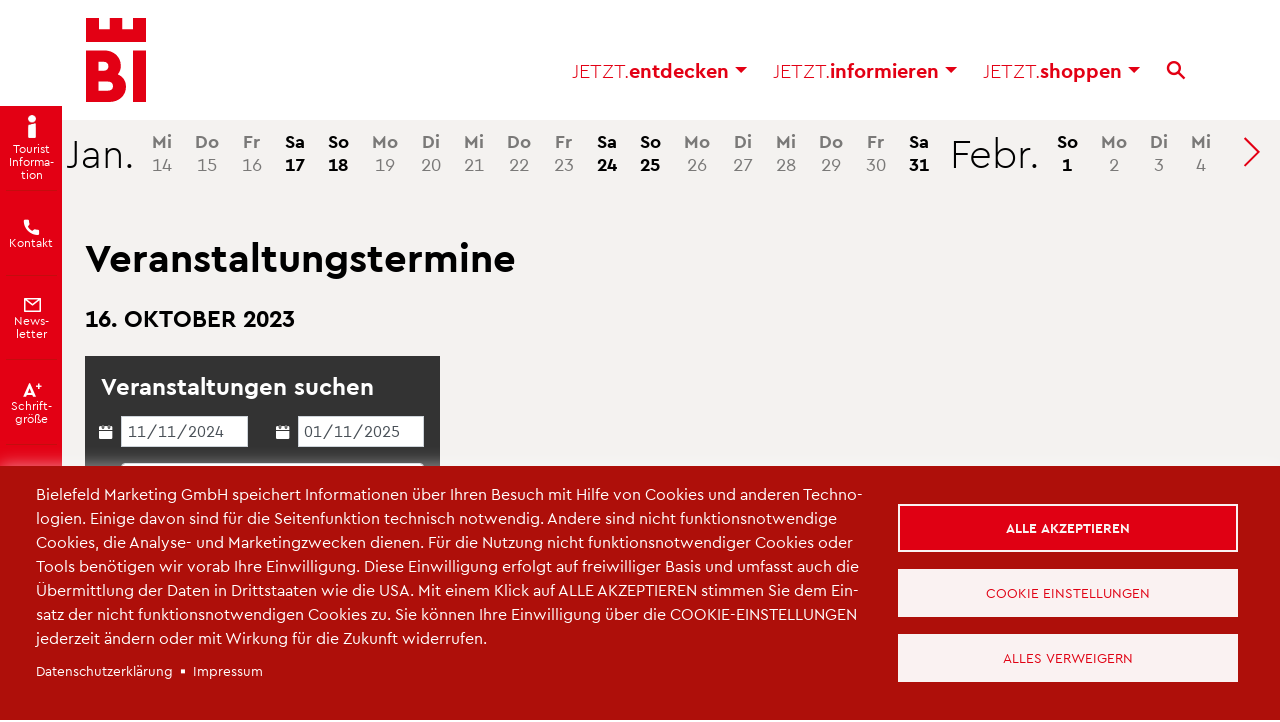

--- FILE ---
content_type: text/html; charset=UTF-8
request_url: https://www.bielefeld.jetzt/termine/datum/2023-10-16
body_size: 17663
content:
<!DOCTYPE html>
<html lang="de" dir="ltr" prefix="og: https://ogp.me/ns#">
  <head>
    <meta charset="utf-8" />
<noscript><style>form.antibot * :not(.antibot-message) { display: none !important; }</style>
</noscript><script type="text/plain" id="cookies_matomo" data-cookieconsent="matomo">var _paq = _paq || [];(function(){var u=(("https:" == document.location.protocol) ? "https://statistik.bielefeld.jetzt/" : "http://statistik.bielefeld.jetzt/");_paq.push(["setSiteId", "40"]);_paq.push(["setTrackerUrl", u+"matomo.php"]);_paq.push(["setDoNotTrack", 1]);_paq.push(["disableCookies"]);if (!window.matomo_search_results_active) {_paq.push(["trackPageView"]);}_paq.push(["setIgnoreClasses", ["no-tracking","colorbox"]]);_paq.push(["enableLinkTracking"]);var d=document,g=d.createElement("script"),s=d.getElementsByTagName("script")[0];g.type="text/javascript";g.defer=true;g.async=true;g.src=u+"matomo.js";s.parentNode.insertBefore(g,s);})();</script>
<link rel="canonical" href="https://www.bielefeld.jetzt/termine/datum/2023-10-16" />
<meta name="MobileOptimized" content="width" />
<meta name="HandheldFriendly" content="true" />
<meta name="viewport" content="width=device-width, initial-scale=1, shrink-to-fit=no" />
<meta http-equiv="x-ua-compatible" content="ie=edge" />
<link href="/themes/custom/bootstrap_bielefeld/favicon/favicon.ico" rel="shortcut icon" />
<link href="/themes/custom/bootstrap_bielefeld/favicon/apple-icon-57x57.png" rel="apple-touch-icon" />
<link href="/themes/custom/bootstrap_bielefeld/favicon/apple-icon-60x60.png" rel="apple-touch-icon" />
<link href="/themes/custom/bootstrap_bielefeld/favicon/apple-icon-72x72.png" rel="apple-touch-icon" />
<link href="/themes/custom/bootstrap_bielefeld/favicon/apple-icon-76x76.png" rel="apple-touch-icon" />
<link href="/themes/custom/bootstrap_bielefeld/favicon/apple-icon-114x114.png" rel="apple-touch-icon" />
<link href="/themes/custom/bootstrap_bielefeld/favicon/apple-icon-120x120.png" rel="apple-touch-icon" />
<link href="/themes/custom/bootstrap_bielefeld/favicon/apple-icon-144x144.png" rel="apple-touch-icon" />
<link href="/themes/custom/bootstrap_bielefeld/favicon/apple-icon-152x152.png" rel="apple-touch-icon" />
<link href="/themes/custom/bootstrap_bielefeld/favicon/apple-icon-180x180.png" rel="apple-touch-icon" />
<link href="/themes/custom/bootstrap_bielefeld/favicon/android-icon-512x512.png" rel="icon" />
<link href="/themes/custom/bootstrap_bielefeld/favicon/android-icon-192x192.png" rel="icon" />
<link href="/themes/custom/bootstrap_bielefeld/favicon/android-icon-144x144.png" rel="icon" />
<link href="/themes/custom/bootstrap_bielefeld/favicon/android-icon-96x96.png" rel="icon" />
<link href="/themes/custom/bootstrap_bielefeld/favicon/android-icon-72x72.png" rel="icon" />
<link href="/themes/custom/bootstrap_bielefeld/favicon/android-icon-48x48.png" rel="icon" />
<link href="/themes/custom/bootstrap_bielefeld/favicon/android-icon-36x36.png" rel="icon" />
<link rel="preload" href="/themes/custom/bootstrap_bielefeld/fonts/CeraBielefeldWeb-Regular.woff2" as="font" type="font/woff2" crossorigin="" />
<link rel="preload" href="/themes/custom/bootstrap_bielefeld/fonts/CeraBielefeldWeb-Light.woff2" as="font" type="font/woff2" crossorigin="" />
<link rel="preload" href="/themes/custom/bootstrap_bielefeld/fonts/CeraBielefeldWeb-Bold.woff2" as="font" type="font/woff2" crossorigin="" />
<link rel="preload" href="/themes/custom/bootstrap_bielefeld/fonts/ui-icons/bielefeld-ui.ttf?wogelm=" as="font" type="font/ttf" crossorigin="" />
<link href="/themes/custom/bootstrap_bielefeld/favicon/safari-pinned-tab.svg" rel="mask-icon" color="#e30014" />
<link href="/themes/custom/bootstrap_bielefeld/favicon/site.webmanifest" rel="manifest" />
<meta name="msapplication-TileColor" content="#1F3B70" />
<meta name="msapplication-TileImage" content="/themes/custom/bootstrap_bielefeld/favicon/ms-icon-144x144.png" />
<meta name="theme-color" content="#1F3B70" />
<meta name="theme-color" content="#e30014" />
<link rel="alternate" hreflang="de" href="https://www.bielefeld.jetzt/node/23762" />

    <title>Termine 16.10.2023 | Bielefeld.JETZT</title>
    <link rel="stylesheet" media="all" href="/sites/default/files/css/css_F2vj_kU_54jlam70SnK0NtjT9lmmc7YBiAUlgv_AlL0.css?delta=0&amp;language=de&amp;theme=bootstrap_bielefeld&amp;include=[base64]" />
<link rel="stylesheet" media="all" href="/sites/default/files/css/css_x5FgCz126iN1EsOg9IvXhTngsB_MGWuaqxelT_bFaeY.css?delta=1&amp;language=de&amp;theme=bootstrap_bielefeld&amp;include=[base64]" />
<link rel="stylesheet" media="print" href="/sites/default/files/css/css_unVpsupIdvTlYXbpR9j68NC3afmOoodiqiRmkq6MTmk.css?delta=2&amp;language=de&amp;theme=bootstrap_bielefeld&amp;include=[base64]" />
<link rel="stylesheet" media="all" href="/sites/default/files/css/css_Xw45nc90jd41Hc-Pb9Fyk5y8DUYgCVeXUKzQGzBM5yo.css?delta=3&amp;language=de&amp;theme=bootstrap_bielefeld&amp;include=[base64]" />
<link rel="stylesheet" media="print" href="/sites/default/files/css/css_Iq25CNbEp_vPDFK9T2lgUqvHHhRtHf1Zr9WCSbnABxY.css?delta=4&amp;language=de&amp;theme=bootstrap_bielefeld&amp;include=[base64]" />

    <script type="application/json" data-drupal-selector="drupal-settings-json">{"path":{"baseUrl":"\/","pathPrefix":"","currentPath":"termine\/datum\/2023-10-16","currentPathIsAdmin":false,"isFront":false,"currentLanguage":"de"},"pluralDelimiter":"\u0003","suppressDeprecationErrors":true,"masonry":{".masonry-parent-id-9810":{"masonry_ids":["masonry_default"],"item_selector":".masonry-item","column_width":"","column_width_units":"css","gutter_width":"","gutter_width_units":"css","resizable":true,"animated":true,"animation_duration":500,"fit_width":false,"rtl":false,"images_first":false,"images_lazyload":false,"lazyload_selector":"lazyload","lazyloaded_selector":"lazyloaded","stamp":"","force_width":true,"percent_position":false,"extra_options":[]}},"ajaxPageState":{"libraries":"[base64]","theme":"bootstrap_bielefeld","theme_token":null},"ajaxTrustedUrl":{"form_action_p_pvdeGsVG5zNF_XLGPTvYSKCf43t8qZYSwcfZl2uzM":true,"\/termine\/datum\/2023-10-16":true},"colorbox":{"opacity":"0.85","current":"{current} von {total}","previous":"\u00ab Zur\u00fcck","next":"Weiter \u00bb","close":"Schlie\u00dfen","maxWidth":"98%","maxHeight":"98%","fixed":true,"mobiledetect":false,"mobiledevicewidth":"480px"},"facebook_pixel":{"facebook_id":"556867368720795","events":[{"event":"ViewContent","data":"{\u0022content_name\u0022:\u0022Seite Veranstaltungsliste\u0022,\u0022content_type\u0022:\u0022page\u0022,\u0022content_ids\u0022:[\u002223762\u0022]}"}],"fb_disable_advanced":true,"eu_cookie_compliance":false,"donottrack":true},"improved_multi_select":{"selectors":[".shuttle-select",".field--name-field-veranstaltungskategorien",".field--name-field-vk-kulturamt"],"filtertype":"partial","placeholder_text":"","orderable":false,"js_regex":false,"groupresetfilter":false,"remove_required_attr":false,"buttontext_add":"\u003E","buttontext_addall":"\u00bb","buttontext_del":"\u003C","buttontext_delall":"\u00ab","buttontext_moveup":"Move up","buttontext_movedown":"Move down"},"matomo":{"disableCookies":true,"trackMailto":true,"trackColorbox":true},"theme_breakpoints":"[{\u0022name\u0022:\u0022small\u0022,\u0022mediaQuery\u0022:\u0022all and (min-width: 1px) and (max-width: 575px)\u0022,\u0022multipliers\u0022:[\u00221x\u0022]},{\u0022name\u0022:\u0022medium\u0022,\u0022mediaQuery\u0022:\u0022all and (min-width: 576px) and (max-width: 991px)\u0022,\u0022multipliers\u0022:[\u00221x\u0022]},{\u0022name\u0022:\u0022large\u0022,\u0022mediaQuery\u0022:\u0022all and (min-width: 992px) and (max-width: 1199px)\u0022,\u0022multipliers\u0022:[\u00221x\u0022]},{\u0022name\u0022:\u0022extra\u0022,\u0022mediaQuery\u0022:\u0022all and (min-width: 1200px)\u0022,\u0022multipliers\u0022:[\u00221x\u0022]},{\u0022name\u0022:\u0022xxl\u0022,\u0022mediaQuery\u0022:\u0022all and (min-width: 1440px)\u0022,\u0022multipliers\u0022:[\u00221x\u0022]},{\u0022name\u0022:\u0022xxxl\u0022,\u0022mediaQuery\u0022:\u0022all and (min-width: 1800px)\u0022,\u0022multipliers\u0022:[\u00221x\u0022]}]","webform":{"dialog":{"options":{"narrow":{"title":"Narrow","width":600},"normal":{"title":"Normal","width":800},"wide":{"title":"Wide","width":1000}},"entity_type":"node","entity_id":"23762"}},"data":{"extlink":{"extTarget":true,"extTargetAppendNewWindowDisplay":true,"extTargetAppendNewWindowLabel":"(\u00f6ffnet ein neues Fenster)","extTargetNoOverride":true,"extNofollow":false,"extTitleNoOverride":false,"extNoreferrer":false,"extFollowNoOverride":false,"extClass":"ext","extLabel":"(Link ist extern)","extImgClass":false,"extSubdomains":false,"extExclude":"","extInclude":".*\\.(pdf|PDF|xls|XLS|doc|DOC|docx|DOCX|xlsx|XLSX)$","extCssExclude":"","extCssInclude":"","extCssExplicit":"","extAlert":false,"extAlertText":"Dieser Link f\u00fchrt Sie zu einer externen Website. Wir sind nicht f\u00fcr deren Inhalte verantwortlich.","extHideIcons":false,"mailtoClass":"mailto","telClass":"0","mailtoLabel":"(Link sendet E-Mail)","telLabel":"(link is a phone number)","extUseFontAwesome":true,"extIconPlacement":"prepend","extPreventOrphan":false,"extFaLinkClasses":"text-link-icon bielefeld-ui-ext-link","extFaMailtoClasses":"text-link-icon bielefeld-ui-email","extAdditionalLinkClasses":"","extAdditionalMailtoClasses":"","extAdditionalTelClasses":"","extFaTelClasses":"fa fa-phone","allowedDomains":[],"extExcludeNoreferrer":""}},"cookies":{"cookiesjsr":{"config":{"cookie":{"name":"cookiesjsr24","expires":8640000000,"domain":"","sameSite":"None","secure":true},"library":{"libBasePath":"\/libraries\/cookiesjsr\/dist","libPath":"\/libraries\/cookiesjsr\/dist\/cookiesjsr.min.js","scrollLimit":0},"callback":{"method":"post","url":"\/cookies\/consent\/callback.json","headers":[]},"interface":{"openSettingsHash":"#editCookieSettings","showDenyAll":true,"denyAllOnLayerClose":false,"settingsAsLink":false,"availableLangs":["de","en"],"defaultLang":"de","groupConsent":true,"cookieDocs":false}},"services":{"functional":{"id":"functional","services":[{"key":"functional","type":"functional","name":"Funktional erforderlich","info":{"value":"\u003Ctable\u003E\r\n\t\u003Cthead\u003E\r\n\t\t\u003Ctr\u003E\r\n\t\t\t\u003Cth width=\u002215%\u0022\u003ECookie-Name\u003C\/th\u003E\r\n\t\t\t\u003Cth width=\u002215%\u0022\u003EStandard Ablaufzeit\u003C\/th\u003E\r\n\t\t\t\u003Cth\u003EBeschreibung\u003C\/th\u003E\r\n\t\t\u003C\/tr\u003E\r\n\t\u003C\/thead\u003E\r\n\t\u003Ctbody\u003E\r\n\t\t\u003Ctr\u003E\r\n\t\t\t\u003Ctd\u003E\u003Ccode dir=\u0022ltr\u0022 translate=\u0022no\u0022\u003ESSESS\u0026lt;ID\u0026gt;\u003C\/code\u003E\u003C\/td\u003E\r\n\t\t\t\u003Ctd\u003E1 Monat\u003C\/td\u003E\r\n\t\t\t\u003Ctd\u003EWenn Sie auf dieser Website eingeloggt sind, wird ein Session-Cookie ben\u00f6tigt, um Ihren Browser zu identifizieren und mit Ihrem Benutzerkonto im Server-Backend dieser Website zu verbinden.\u003C\/td\u003E\r\n\t\t\u003C\/tr\u003E\r\n\t\t\u003Ctr\u003E\r\n\t\t\t\u003Ctd\u003E\u003Ccode dir=\u0022ltr\u0022 translate=\u0022no\u0022\u003Ecookiesjsr\u003C\/code\u003E\u003C\/td\u003E\r\n\t\t\t\u003Ctd\u003E1 Jahr\u003C\/td\u003E\r\n\t\t\t\u003Ctd\u003EBeim ersten Besuch dieser Website wurden Sie um Ihr Einverst\u00e4ndnis zur Nutzung mehrerer Dienste (auch von Dritten) gebeten, die das Speichern von Daten in Ihrem Browser erfordern (Cookies, lokale Speicherung). Ihre Entscheidungen zu den einzelnen Diensten (Zulassen, Ablehnen) werden in diesem Cookie gespeichert und bei jedem Besuch dieser Website wieder verwendet.\u003C\/td\u003E\r\n\t\t\u003C\/tr\u003E\r\n\t\u003C\/tbody\u003E\r\n\u003C\/table\u003E\r\n","format":"full_html"},"uri":"","needConsent":false}],"weight":1},"social":{"id":"social","services":[{"key":"facebook_pixel","type":"social","name":"Facebook Pixel","info":{"value":"","format":"full_html"},"uri":"","needConsent":true}],"weight":20},"performance":{"id":"performance","services":[{"key":"matomo","type":"performance","name":"Matomo Analytics","info":{"value":"","format":"full_html"},"uri":"","needConsent":true}],"weight":30},"video":{"id":"video","services":[{"key":"video","type":"video","name":"Video bereitgestellt von YouTube, Vimeo","info":{"value":"","format":"full_html"},"uri":"","needConsent":true}],"weight":40}},"translation":{"_core":{"default_config_hash":"S5qrJju_o31uC1fwXosZ8Nlja2Wps6Gn0mMCAebY1Zw"},"langcode":"de","bannerText":"Bielefeld Marketing GmbH speichert Informationen \u00fcber Ihren Besuch mit Hilfe von Cookies und anderen Technologien.  Einige davon sind f\u00fcr die Seitenfunktion technisch notwendig. Andere sind nicht  funktionsnotwendige Cookies, die Analyse- und Marketingzwecken dienen. F\u00fcr die Nutzung nicht funktionsnotwendiger Cookies oder Tools ben\u00f6tigen wir vorab Ihre Einwilligung.  Diese Einwilligung erfolgt auf freiwilliger Basis und umfasst auch die \u00dcbermittlung der Daten in Drittstaaten wie die USA. \r\nMit einem Klick auf ALLE AKZEPTIEREN stimmen Sie dem Einsatz der nicht funktionsnotwendigen Cookies zu. Sie k\u00f6nnen Ihre Einwilligung \u00fcber die COOKIE-EINSTELLUNGEN jederzeit \u00e4ndern oder mit Wirkung f\u00fcr die Zukunft widerrufen. ","privacyPolicy":"Datenschutzerkl\u00e4rung","privacyUri":"\/datenschutz","imprint":"Impressum","imprintUri":"\/impressum","cookieDocs":"Cookie-Dokumentation","cookieDocsUri":"\/cookies\/documentation","officialWebsite":"Official website","denyAll":"Alles verweigern","alwaysActive":"St\u00e4ndig aktiv","settings":"Cookie Einstellungen","acceptAll":"Alle akzeptieren","requiredCookies":"Erforderliche Cookies","cookieSettings":"Cookie Einstellungen","close":"Schlie\u00dfen","readMore":"Weiterlesen","allowed":"Erlaubt","denied":"Verweigert","settingsAllServices":"Einstellungen f\u00fcr alle Dienste","saveSettings":"Speichern","default_langcode":"en","disclaimerText":"Alle Cookie-Informationen k\u00f6nnen sich seitens der Dienstanbieter \u00e4ndern. Wir aktualisieren diese Informationen regelm\u00e4\u00dfig.","disclaimerTextPosition":"above","processorDetailsLabel":"Details zum verarbeitenden Unternehmen","processorLabel":"Unternehmen","processorWebsiteUrlLabel":"Unternehmenswebsite","processorPrivacyPolicyUrlLabel":"Datenschutzerkl\u00e4rung des Unternehmens.","processorCookiePolicyUrlLabel":"Cookie-Erkl\u00e4rung des Unternehmens.","processorContactLabel":"Kontaktdaten zum Datenschutz","placeholderAcceptAllText":"Alle akzeptieren","functional":{"title":"Funktional","details":"Funktionale Cookies sind unbedingt notwendig, um eine Webseite nutzbar zu machen, indem sie Grundfunktionen wie Seitennavigation und Zugriff auf sichere Bereiche der Webseite erm\u00f6glichen. Die Webseite kann ohne diese Cookies nicht richtig funktionieren. Laut Gesetz k\u00f6nnen Cookies auf Ihrem Ger\u00e4t gespeichert werden, wenn diese f\u00fcr den Betrieb der Seite unbedingt notwendig sind. "},"social":{"title":"Social Media  - Facebook, Instagram, LinkedIn, Spotify","details":"Damit die Funktionen der Social Media Plattformen angeboten werden k\u00f6nnen, m\u00fcssen Cookies gesetzt werden.  Au\u00dferdem werden auf dieser Seite Pixel-Tags (kleine unsichtbare Textfragmente oder Bilder) eingesetzt, um den Verkehr auf dieser Website zu \u00fcberwachen. "},"performance":{"title":"Statistik - Matomo","details":"Statistik-Cookies helfen Webseiten-Betreibern zu verstehen, wie Besucher mit Webseiten interagieren, indem Informationen anonym gesammelt und gemeldet werden. Sie dienen dazu, die Attraktivit\u00e4t, den Inhalt und die Funktionalit\u00e4t zu verbessern und besser auf ihre Bed\u00fcrfnisse abzustimmen.  "},"video":{"title":"Video","details":"Video-Cookies werden ben\u00f6tigt,  um den Videoplattformen zu erlauben, Videoinhalte einzublenden und die Sichtbarkeit der Seite zu erh\u00f6hen. F\u00fcr diese Cookie-Typen ben\u00f6tigen wir Ihre Erlaubnis."}}},"cookiesTexts":{"_core":{"default_config_hash":"S5qrJju_o31uC1fwXosZ8Nlja2Wps6Gn0mMCAebY1Zw"},"langcode":"de","bannerText":"Bielefeld Marketing GmbH speichert Informationen \u00fcber Ihren Besuch mit Hilfe von Cookies und anderen Technologien.  Einige davon sind f\u00fcr die Seitenfunktion technisch notwendig. Andere sind nicht  funktionsnotwendige Cookies, die Analyse- und Marketingzwecken dienen. F\u00fcr die Nutzung nicht funktionsnotwendiger Cookies oder Tools ben\u00f6tigen wir vorab Ihre Einwilligung.  Diese Einwilligung erfolgt auf freiwilliger Basis und umfasst auch die \u00dcbermittlung der Daten in Drittstaaten wie die USA. \r\nMit einem Klick auf ALLE AKZEPTIEREN stimmen Sie dem Einsatz der nicht funktionsnotwendigen Cookies zu. Sie k\u00f6nnen Ihre Einwilligung \u00fcber die COOKIE-EINSTELLUNGEN jederzeit \u00e4ndern oder mit Wirkung f\u00fcr die Zukunft widerrufen. ","privacyPolicy":"Datenschutzerkl\u00e4rung","privacyUri":"\/node\/558","imprint":"Impressum","imprintUri":"\/node\/2","cookieDocs":"Cookie-Dokumentation","cookieDocsUri":"\/cookies\/documentation","officialWebsite":"Official website","denyAll":"Alles verweigern","alwaysActive":"St\u00e4ndig aktiv","settings":"Cookie Einstellungen","acceptAll":"Alle akzeptieren","requiredCookies":"Erforderliche Cookies","cookieSettings":"Cookie Einstellungen","close":"Schlie\u00dfen","readMore":"Weiterlesen","allowed":"Erlaubt","denied":"Verweigert","settingsAllServices":"Einstellungen f\u00fcr alle Dienste","saveSettings":"Speichern","default_langcode":"en","disclaimerText":"Alle Cookie-Informationen k\u00f6nnen sich seitens der Dienstanbieter \u00e4ndern. Wir aktualisieren diese Informationen regelm\u00e4\u00dfig.","disclaimerTextPosition":"above","processorDetailsLabel":"Details zum verarbeitenden Unternehmen","processorLabel":"Unternehmen","processorWebsiteUrlLabel":"Unternehmenswebsite","processorPrivacyPolicyUrlLabel":"Datenschutzerkl\u00e4rung des Unternehmens.","processorCookiePolicyUrlLabel":"Cookie-Erkl\u00e4rung des Unternehmens.","processorContactLabel":"Kontaktdaten zum Datenschutz","placeholderAcceptAllText":"Alle akzeptieren"},"services":{"facebook_pixel":{"uuid":"60337536-cb7d-411e-bb11-554d3fe59fd0","langcode":"de","status":true,"dependencies":{"enforced":{"module":["cookies_facebook_pixel"]}},"_core":{"default_config_hash":"c3mD3C3eOqAxV-8O8vf-79QGaQ5UgHOzgP4XFRJWDTE"},"id":"facebook_pixel","label":"Facebook Pixel","group":"social","info":{"value":"","format":"full_html"},"consentRequired":true,"purpose":"","processor":"","processorContact":"","processorUrl":"","processorPrivacyPolicyUrl":"","processorCookiePolicyUrl":"https:\/\/www.facebook.com\/policies\/cookies","placeholderMainText":"Dieser Dienst wurde blockiert, da Facebook Pixel Cookies (noch) nicht akzeptiert wurden.","placeholderAcceptText":"Nur Facebook Pixel Cookies akzeptieren."},"functional":{"uuid":"dd7a7e63-3593-4644-9050-dc582b14f16d","langcode":"de","status":true,"dependencies":[],"_core":{"default_config_hash":"SQkYKY9U6xYDPAOC32rgkrIzkd688kRsm9g25mWdcvM"},"id":"functional","label":"Funktional erforderlich","group":"functional","info":{"value":"\u003Ctable\u003E\r\n\t\u003Cthead\u003E\r\n\t\t\u003Ctr\u003E\r\n\t\t\t\u003Cth width=\u002215%\u0022\u003ECookie-Name\u003C\/th\u003E\r\n\t\t\t\u003Cth width=\u002215%\u0022\u003EStandard Ablaufzeit\u003C\/th\u003E\r\n\t\t\t\u003Cth\u003EBeschreibung\u003C\/th\u003E\r\n\t\t\u003C\/tr\u003E\r\n\t\u003C\/thead\u003E\r\n\t\u003Ctbody\u003E\r\n\t\t\u003Ctr\u003E\r\n\t\t\t\u003Ctd\u003E\u003Ccode dir=\u0022ltr\u0022 translate=\u0022no\u0022\u003ESSESS\u0026lt;ID\u0026gt;\u003C\/code\u003E\u003C\/td\u003E\r\n\t\t\t\u003Ctd\u003E1 Monat\u003C\/td\u003E\r\n\t\t\t\u003Ctd\u003EWenn Sie auf dieser Website eingeloggt sind, wird ein Session-Cookie ben\u00f6tigt, um Ihren Browser zu identifizieren und mit Ihrem Benutzerkonto im Server-Backend dieser Website zu verbinden.\u003C\/td\u003E\r\n\t\t\u003C\/tr\u003E\r\n\t\t\u003Ctr\u003E\r\n\t\t\t\u003Ctd\u003E\u003Ccode dir=\u0022ltr\u0022 translate=\u0022no\u0022\u003Ecookiesjsr\u003C\/code\u003E\u003C\/td\u003E\r\n\t\t\t\u003Ctd\u003E1 Jahr\u003C\/td\u003E\r\n\t\t\t\u003Ctd\u003EBeim ersten Besuch dieser Website wurden Sie um Ihr Einverst\u00e4ndnis zur Nutzung mehrerer Dienste (auch von Dritten) gebeten, die das Speichern von Daten in Ihrem Browser erfordern (Cookies, lokale Speicherung). Ihre Entscheidungen zu den einzelnen Diensten (Zulassen, Ablehnen) werden in diesem Cookie gespeichert und bei jedem Besuch dieser Website wieder verwendet.\u003C\/td\u003E\r\n\t\t\u003C\/tr\u003E\r\n\t\u003C\/tbody\u003E\r\n\u003C\/table\u003E\r\n","format":"full_html"},"consentRequired":false,"purpose":"Wesentliche funktionale Cookies zur Bereitstellung grundlegender Funktionen","processor":"","processorContact":"","processorUrl":"","processorPrivacyPolicyUrl":"","processorCookiePolicyUrl":"","placeholderMainText":"Dieser Inhalt wurde blockiert, weil die erforderlichen funktionalen Cookies nicht akzeptiert wurden.","placeholderAcceptText":"Nur erforderliche funktionale Cookies akzeptieren."},"matomo":{"uuid":"e718f693-0031-40d2-b63c-146cd506e1b4","langcode":"de","status":true,"dependencies":{"enforced":{"module":["cookies_matomo"]}},"_core":{"default_config_hash":"tEnhnulT7yRlWGG3xR7CgXl5fWI1fU9-1pXhs4UyNrU"},"id":"matomo","label":"Matomo Analytics","group":"performance","info":{"value":"","format":"full_html"},"consentRequired":true,"purpose":"","processor":"","processorContact":"","processorUrl":"","processorPrivacyPolicyUrl":"","processorCookiePolicyUrl":"","placeholderMainText":"Dieser Dienst wurde blockiert, da Matomo Cookies (noch) nicht akzeptiert wurden.","placeholderAcceptText":"Nur Matomo Cookies akzeptieren."},"video":{"uuid":"511b008a-e585-416c-80a1-f38b3b607b04","langcode":"de","status":true,"dependencies":{"enforced":{"module":["cookies_video"]}},"_core":{"default_config_hash":"-5_rAcqvovHOInTW143TXBCjn28Fvx62V6RaW1EVW6Y"},"id":"video","label":"Video bereitgestellt von YouTube, Vimeo","group":"video","info":{"value":"","format":"full_html"},"consentRequired":true,"purpose":"","processor":"","processorContact":"","processorUrl":"","processorPrivacyPolicyUrl":"","processorCookiePolicyUrl":"https:\/\/policies.google.com\/privacy","placeholderMainText":"Dieser Inhalt wurde blockiert, weil Video-Cookies (noch) nicht akzeptiert wurden.","placeholderAcceptText":"Nur Video-Cookies akzeptieren."}},"groups":{"functional":{"uuid":"e8312fe3-22d0-47fe-ae12-599660fd1c95","langcode":"de","status":true,"dependencies":[],"_core":{"default_config_hash":"aHm4Q63Ge97tcktTa_qmUqJMir45iyGY2lEvvqPW68g"},"id":"functional","label":"Funktional","weight":1,"title":"Funktional","details":"Funktionale Cookies sind unbedingt notwendig, um eine Webseite nutzbar zu machen, indem sie Grundfunktionen wie Seitennavigation und Zugriff auf sichere Bereiche der Webseite erm\u00f6glichen. Die Webseite kann ohne diese Cookies nicht richtig funktionieren. Laut Gesetz k\u00f6nnen Cookies auf Ihrem Ger\u00e4t gespeichert werden, wenn diese f\u00fcr den Betrieb der Seite unbedingt notwendig sind. "},"marketing":{"uuid":"61f4e7d1-2aad-4894-807a-e69d2e1431f9","langcode":"de","status":true,"dependencies":[],"_core":{"default_config_hash":"JkP6try0AxX_f4RpFEletep5NHSlVB1BbGw0snW4MO8"},"id":"marketing","label":"Marketing","weight":20,"title":"Marketing","details":"Marketing-Cookies werden verwendet, um Besuchern auf Webseiten zu folgen. Die Absicht ist, Anzeigen zu zeigen, die relevant und ansprechend f\u00fcr den einzelnen Benutzer sind und daher wertvoller f\u00fcr Publisher und werbetreibende Drittparteien sind."},"performance":{"uuid":"965cac25-4632-4256-bb8e-f2e2bb863e34","langcode":"de","status":true,"dependencies":[],"_core":{"default_config_hash":"Jv3uIJviBj7D282Qu1ZpEQwuOEb3lCcDvx-XVHeOJpw"},"id":"performance","label":"Statistik","weight":30,"title":"Statistik - Matomo","details":"Statistik-Cookies helfen Webseiten-Betreibern zu verstehen, wie Besucher mit Webseiten interagieren, indem Informationen anonym gesammelt und gemeldet werden. Sie dienen dazu, die Attraktivit\u00e4t, den Inhalt und die Funktionalit\u00e4t zu verbessern und besser auf ihre Bed\u00fcrfnisse abzustimmen.  "},"social":{"uuid":"7fa3e980-ed90-45fe-998c-39c32f9a114c","langcode":"de","status":true,"dependencies":[],"_core":{"default_config_hash":"vog2tbqqQHjVkue0anA0RwlzvOTPNTvP7_JjJxRMVAQ"},"id":"social","label":"Social Media  - Facebook, Instagram, LinkedIn, Spotify","weight":20,"title":"Social Media  - Facebook, Instagram, LinkedIn, Spotify","details":"Damit die Funktionen der Social Media Plattformen angeboten werden k\u00f6nnen, m\u00fcssen Cookies gesetzt werden.  Au\u00dferdem werden auf dieser Seite Pixel-Tags (kleine unsichtbare Textfragmente oder Bilder) eingesetzt, um den Verkehr auf dieser Website zu \u00fcberwachen. "},"tracking":{"uuid":"6ab97a4e-d822-4315-9364-a1e0e18e0cbd","langcode":"de","status":true,"dependencies":[],"_core":{"default_config_hash":"_gYDe3qoEc6L5uYR6zhu5V-3ARLlyis9gl1diq7Tnf4"},"id":"tracking","label":"Nachverfolgung","weight":10,"title":"Tracking-Cookies","details":"Marketing-Cookies stammen von externen Werbeunternehmen (\u0022Third-Party-Cookies\u0022) und dienen dazu, Informationen \u00fcber die vom Nutzer besuchten Webseiten zu sammeln. Dies dient dem Zweck, zielgruppengerechte Inhalte und Werbung f\u00fcr den Nutzer zu erstellen und anzuzeigen."},"video":{"uuid":"9b5a96b0-e4b6-41b4-8337-0a7dd7a50e70","langcode":"de","status":true,"dependencies":[],"_core":{"default_config_hash":"w1WnCmP2Xfgx24xbx5u9T27XLF_ZFw5R0MlO-eDDPpQ"},"id":"video","label":"Videos","weight":40,"title":"Video","details":"Video-Cookies werden ben\u00f6tigt,  um den Videoplattformen zu erlauben, Videoinhalte einzublenden und die Sichtbarkeit der Seite zu erh\u00f6hen. F\u00fcr diese Cookie-Typen ben\u00f6tigen wir Ihre Erlaubnis."}}},"search_api_autocomplete":{"suche_website":{"auto_submit":true,"min_length":2}},"user":{"uid":0,"permissionsHash":"b62e9029726a0e406c70788d2c5627a2a556f9a0becae6ec2f1e8f9a6b36b040"}}</script>
<script src="/sites/default/files/js/js_86w61V249-bybcbXTq_QSEZHPpFpnYx4tYN8AkMwsRI.js?scope=header&amp;delta=0&amp;language=de&amp;theme=bootstrap_bielefeld&amp;include=[base64]"></script>
<script src="/modules/contrib/cookies/js/cookiesjsr.conf.js?v=10.5.8" defer></script>
<script src="/libraries/cookiesjsr/dist/cookiesjsr-preloader.min.js?v=10.5.8" defer></script>
<script src="/modules/contrib/facebook_pixel/js/facebook_pixel.js?v=2" type="text/plain" id="facebook_tracking_pixel_script" data-cookieconsent="facebook_pixel"></script>

  </head>
  <body class="domain-bijetzt layout-no-sidebars path-termine node--type-page">
    
      <div class="dialog-off-canvas-main-canvas" data-off-canvas-main-canvas>
    
<header class="nav-wrap fixed-top">
  <nav class="navbar navbar-expand-lg container" id="navbar" aria-label="Navigation">
    <div class="wai-menu">
      <a href="#container-content" class="wai-link">Inhalt anspringen</a>
      <a href="#mainmenu"  class="navbar-toggler wai-link" data-target="#mainmenu" data-toggle="collapse">Men&uuml; anspringen</a>
      <a href="#search-menu" class="search-toggler wai-link" data-target="#search-menu" data-toggle="collapse">Suche anspringen</a>
    </div>

    <!-- Logo -->
    <a class="nav-brand" href="/" title="Bielefeld.JETZT - Startseite" aria-label="Bielefeld.JETZT - Startseite">
              <svg class="logo" viewBox="0 0 60 84" xmlns="http://www.w3.org/2000/svg">
          <path d="m60 84h-13v-51.59h13zm-20-15.32c0 9.07-7.21 15.32-16.78 15.32h-23.22v-51.59h18c9.49 0 16.8 6.1 16.8 15.24a13.1 13.1 0 0 1 -3 8.68 12.69 12.69 0 0 1 8.2 12.35m-27.56-15.87h5c3.09 0 5-1.79 5-4.53s-1.88-4.53-5-4.53h-5zm14.56 15.32c0-3-2-4.53-5-4.53h-9.56v9.07h9.61c3 0 5-1.49 5-4.54m32.95-68.13h-13v11.15h-10.83v-11.15h-12.34v11.15h-10.83v-11.15h-13v24h60z"
                fill="#e30014"></path>
        </svg>
          </a>
    
            
    <!-- Mainmenu -->
    <div id="mainmenu" tabindex="-1" class="collapse navbar-collapse mobile-menu-tile">
          

              <ul id ="mainmenu-wrap"  id="block-bootstrap-bielefeld-main-menu" block="block-bootstrap-bielefeld-main-menu" data-block-id="block-bootstrap-bielefeld-main-menu" class="clearfix navbar-nav ml-auto">
              <li class="nav-item">
                                                              
          <a class="nav-link nav-link-top" data-toggle="collapse" href="#submenu-1" role="button" aria-expanded="false">
            <span class="light">JETZT.</span>entdecken
            <span class="nav-link-toggle-icon"></span>
          </a>

                    <div class="collapse submenu" id="submenu-1" data-parent="#navbar">
                        <div class="submenu-wrapper row">
              <div class="submenu-col col-12 col-lg ">
                                                  
                                          
                                                                                                        <span class="nav-link nav-link-empty collapsed">Das ist Bielefeld</span>


            <div class="collapse deepmenu show" id="submenu-1-1" data-parent-xxx="#submenu-1">
                                     
        
        <a href="/node/133219" class="nav-link nav-link-deepmenu" data-drupal-link-system-path="node/133219">Hotspots</a>
              
        
        <a href="/natur" class="nav-link nav-link-deepmenu" data-drupal-link-system-path="node/25263">Urbanes Grün</a>
              
        
        <a href="/kultur" class="nav-link nav-link-deepmenu" data-drupal-link-system-path="node/134609">Kunst &amp; Kultur</a>
              
        
        <a href="/highlights" class="nav-link nav-link-deepmenu" data-drupal-link-system-path="node/54874">Event-Highlights</a>
              
        
        <a href="/node/134616" class="nav-link nav-link-deepmenu" data-drupal-link-system-path="node/134616">Starker Standort</a>
            
            </div>
                    
                                                                </div><div class="submenu-col col-12 col-lg">
          
                                          
                                                                                                        <span class="neue-spalte nav-link nav-link-empty collapsed">Bielefeld für ...</span>


            <div class="collapse deepmenu show" id="submenu-1-2" data-parent-xxx="#submenu-1">
                                     
        
        <a href="/kinder" class="nav-link nav-link-deepmenu" data-drupal-link-system-path="node/133194">Kinder</a>
              
        
        <a href="/studierende" class="nav-link nav-link-deepmenu" data-drupal-link-system-path="node/232751">Studierende</a>
              
        
        <a href="https://www.bielefeld.jetzt/stadttouren" class="nav-link nav-link-deepmenu">Reisegruppen</a>
              
        
        <a href="/entdeckerkarte" class="nav-link nav-link-deepmenu" data-drupal-link-system-path="node/277267">Sparfüchse</a>
            
            </div>
                    
                                                                </div><div class="submenu-col col-12 col-lg">
          
                                          
                                                                                                        <span class="neue-spalte nav-link nav-link-empty collapsed">Bielefeld erleben</span>


            <div class="collapse deepmenu show" id="submenu-1-3" data-parent-xxx="#submenu-1">
                                     
        
        <a href="/sparrenburg" class="nav-link nav-link-deepmenu" data-drupal-link-system-path="node/25272">Ausflugsziel Sparrenburg</a>
              
        
        <a href="/stadtfuehrungen" class="nav-link nav-link-deepmenu" data-drupal-link-system-path="node/25146">Öffentliche Stadttouren</a>
              
        
        <a href="/stadttouren" class="nav-link nav-link-deepmenu" data-drupal-link-system-path="node/169205">Gruppen-Angebote</a>
              
        
        <a href="/radfahren" class="nav-link nav-link-deepmenu" data-drupal-link-system-path="node/207916">Radfahren in Bielefeld</a>
              
        
        <a href="/wandern" class="nav-link nav-link-deepmenu" data-drupal-link-system-path="node/207917">Wandern in Bielefeld</a>
            
            </div>
                    
              
              </div>
            </div>
                      </div>
        </li>
              <li class="nav-item">
                                                              
          <a class="nav-link nav-link-top" data-toggle="collapse" href="#submenu-2" role="button" aria-expanded="false">
            <span class="light">JETZT.</span>informieren
            <span class="nav-link-toggle-icon"></span>
          </a>

                    <div class="collapse submenu" id="submenu-2" data-parent="#navbar">
                        <div class="submenu-wrapper row">
              <div class="submenu-col col-12 col-lg ">
                                                  
                                          
                                                                                                        <span class="neue spalte nav-link nav-link-empty collapsed">Veranstaltungskalender</span>


            <div class="collapse deepmenu show" id="submenu-2-1" data-parent-xxx="#submenu-2">
                                     
        
        <a href="/termine/heute" class="nav-link nav-link-deepmenu" data-drupal-link-system-path="node/58377">Heute</a>
              
        
        <a href="/termine/wochenende" class="nav-link nav-link-deepmenu" data-drupal-link-system-path="node/135041">Wochenende</a>
              
        
        <a href="/highlights" class="nav-link nav-link-deepmenu" data-drupal-link-system-path="node/54874">Highlights</a>
              
        
        <a href="/termine" class="nav-link nav-link-deepmenu" data-drupal-link-system-path="node/3199">Termine suchen</a>
              
        
        <a href="/termine/melden" class="nav-link nav-link-deepmenu" data-drupal-link-system-path="node/28988">Termine melden</a>
            
            </div>
                    
                                                                </div><div class="submenu-col col-12 col-lg">
          
                                          
                                                                                                        <span class="neue-spalte nav-link nav-link-empty collapsed">Tourist-Information</span>


            <div class="collapse deepmenu show" id="submenu-2-2" data-parent-xxx="#submenu-2">
                                     
        
        <a href="/tourist-information" class="nav-link nav-link-deepmenu" data-drupal-link-system-path="node/289653">Service | Kontakt</a>
              
        
        <a href="/hotels" class="nav-link nav-link-deepmenu" data-drupal-link-system-path="node/23757">Hotels online buchen</a>
              
        
        <a href="/privatzimmer" class="nav-link nav-link-deepmenu" data-drupal-link-system-path="node/24362">Privatzimmer | FEWOs</a>
              
        
        <a href="/stadttouren" class="nav-link nav-link-deepmenu" data-drupal-link-system-path="node/169205">Touristische Angebote</a>
              
        
        <a href="/node/169209" class="nav-link nav-link-deepmenu" data-drupal-link-system-path="node/169209">Barrierefreie Führungen</a>
            
            </div>
                    
                                                                </div><div class="submenu-col col-12 col-lg">
          
                                          
                                                                                                        <span class="neue-spalte nav-link nav-link-empty collapsed">Tagungsdestination</span>


            <div class="collapse deepmenu show" id="submenu-2-3" data-parent-xxx="#submenu-2">
                                     
        
        <a href="https://www.bielefeld-convention.de" class="nav-link nav-link-deepmenu">Kongressbüro</a>
              
        
        <a href="https://www.bielefeld-convention.de/convention/bielefeld" class="nav-link nav-link-deepmenu">Standort Bielefeld</a>
              
        
        <a href="https://www.bielefeld-convention.de/convention/partner" class="nav-link nav-link-deepmenu">Convention-Partner</a>
            
            </div>
                    
                                                                </div><div class="submenu-col col-12 col-lg">
          
                                          
                                                                                                        <span class="neue-spalte nav-link nav-link-empty collapsed">Medien-Service</span>


            <div class="collapse deepmenu show" id="submenu-2-4" data-parent-xxx="#submenu-2">
                                     
        
        <a href="/bielefeld-informationen" class="nav-link nav-link-deepmenu" data-drupal-link-system-path="node/23740">Broschüren | Downloads</a>
              
        
        <a href="/stadtlogo" class="nav-link nav-link-deepmenu" data-drupal-link-system-path="node/134017">BIE Logo</a>
              
        
        <a href="https://bielefeld.canto.de/v/motive/landing?viewIndex=2" class="nav-link nav-link-deepmenu">Bielefeld Content Hub</a>
              
        
        <a href="/pressemeldungen" class="nav-link nav-link-deepmenu" data-drupal-link-system-path="node/130">Pressemeldungen</a>
            
            </div>
                    
                            
                    
                                <a href="https://www.bielefeld-marketing.de/" class="nav-link">Bielefeld Marketing</a>
          
              
              </div>
            </div>
                      </div>
        </li>
              <li class="nav-item">
                                                              
          <a class="nav-link nav-link-top" data-toggle="collapse" href="#submenu-3" role="button" aria-expanded="false">
            <span class="light">JETZT.</span>shoppen
            <span class="nav-link-toggle-icon"></span>
          </a>

                    <div class="collapse submenu" id="submenu-3" data-parent="#navbar">
                        <div class="submenu-wrapper row">
              <div class="submenu-col col-12 col-lg ">
                                                  
                                          
                                                                                                        <span class="nav-link nav-link-empty collapsed">Bielefeld Gutschein</span>


            <div class="collapse deepmenu show" id="submenu-3-1" data-parent-xxx="#submenu-3">
                                     
        
        <a href="https://shop.bielefeld.jetzt/bielefeld-gutschein/" class="nav-link nav-link-deepmenu">Jetzt kaufen!</a>
              
        
        <a href="https://www.bielefeld-gutschein.de/teilnehmer/" class="nav-link nav-link-deepmenu">Hier einlösen!</a>
            
            </div>
                    
                                                                </div><div class="submenu-col col-12 col-lg">
          
                                          
                                                                                                        <span class="neue-spalte nav-link nav-link-empty collapsed">Online-Tickets</span>


            <div class="collapse deepmenu show" id="submenu-3-2" data-parent-xxx="#submenu-3">
                                     
        
        <a href="/stadtfuehrungen" class="nav-link nav-link-deepmenu" data-drupal-link-system-path="node/25146">Stadt- und Burgführungen</a>
              
        
        <a href="/termine/tickets" class="nav-link nav-link-deepmenu" data-drupal-link-system-path="node/133515">Musik, Konzerte, Comedy...</a>
              
        
        <a href="/node/133518" class="nav-link nav-link-deepmenu" data-drupal-link-system-path="node/133518">Städtische Bühnen (Spielplan)</a>
            
            </div>
                    
                                                                </div><div class="submenu-col col-12 col-lg">
          
                                          
                                                                                                        <span class="neue-spalte nav-link nav-link-empty collapsed" title="neue-spalte">Online-Shop</span>


            <div class="collapse deepmenu show" id="submenu-3-3" data-parent-xxx="#submenu-3">
                                     
        
        <a href="https://shop.bielefeld.jetzt" class="nav-link nav-link-deepmenu">Souvenirs</a>
              
        
        <a href="https://shop.bielefeld.jetzt/produkt/entdeckerkarte/" class="nav-link nav-link-deepmenu">Entdecker-Karte</a>
            
            </div>
                    
              
              </div>
            </div>
                      </div>
        </li>
            </ul>
      




    </div>

    <!-- Screen BG -->
    <div class="menu-backface"></div>


    <div class="navbar-controls-wrap d-flex">
      <!-- Sidebar: Accessibility Settings -->
            <a href="#accessible-sidebar" class="accessible-toggler icon bielefeld-ui-einstellungen" data-target="#accessible-sidebar"
               data-toggle="collapse" title="Einstellungen und Hilfen" aria-controls="accessible-sidebar"
               aria-expanded="false" aria-label="Einstellungen und Hilfen" role="button"></a>
      











  








<div  class="block block-bielefeld block-bielefeld-servicebarleft-block">
  
      
    
        
    
      
      <div>
      <div class="accessible mobile-menu-tile collapse" id="accessible-sidebar"><a href="/tourist-information" class="accessible-tile control-tourist-info">
        <div class="abs-center-sidebar-bp">
            <div class="accessible-tile-icon">
                <img src="/themes/custom/bootstrap_bielefeld/img/icon-information.png" alt=""
                    style="max-width:37%;max-height:25px;min-width: 16px;height: auto;vertical-align: top;padding-left: 5px;padding-right: 5px;">
             </div>
            <div class="accessible-tile-name">Tourist Information</div>
        </div>
        </a><a href="/kontakt" class="accessible-tile control-contact">
        <div class="abs-center-sidebar-bp">
            <div class="accessible-tile-icon bielefeld-ui-telefon"></div>
            <div class="accessible-tile-name">Kontakt</div>
        </div>
        </a><a href="/ajax/block/newsletter-abo" target="_blank" class="webform-dialog webform-dialog-narrow accessible-tile control-citymap no-extlink">
        <div class="abs-center-sidebar-bp">
            <div class="accessible-tile-icon bielefeld-ui-email"></div>
            <div class="accessible-tile-name">Newsletter</div>
        </div>
        </a><a href="#" class="accessible-tile control-font-size">
        <div class="abs-center-sidebar-bp">
            <div class="accessible-tile-icon bielefeld-ui-schriftgroesse"></div>
            <div class="accessible-tile-name">Schriftgröße</div>
        </div>
    </a><a href="#" class="accessible-tile control-contrast">
        <div class="abs-center-sidebar-bp">
            <div class="accessible-tile-icon bielefeld-ui-kontrast"></div>
            <div class="accessible-tile-name">Kontrast</div>
        </div>
    </a><a href="" class="accessible-tile control-translator" title="Google Übersetzer aufrufen">
      <div class="abs-center-sidebar-bp">
          <div class="accessible-tile-icon bielefeld-translator">
              <img src="/themes/custom/bootstrap_bielefeld/img/icon-translator-weiss.svg" alt="Google Übersetzung aufrufen">
          </div>
          <div class="accessible-tile-name">Übersetzen</div>
      </div>
      <div id="google_translate_element"></div>
      </a></div>
    </div>
      
  
</div>


      <!-- Suche -->
      <a href="#search-menu" tabindex="-1" class="search-toggler nav-link-top icon bielefeld-ui-suche" data-target="#search-menu"
         data-toggle="collapse" title="Bielefeld.jetzt durchsuchen" aria-controls="search-menu"
         aria-expanded="false" aria-label="Suche"></a>
      <div class="searchbar collapse collapse-fade-in-everywhere mobile-menu-tile" id="search-menu"
           data-parent="#navbar">
        <div class="searchbar-inner">
          











  








<div  class="views-exposed-form block-search-form-block block block-bielefeld block-bielefeld-search-block" data-drupal-selector="views-exposed-form">
  
      
    
        
    
      
      <div>
      
<form action="/suche" method="get" id="views-exposed-form-suche-website-simple" accept-charset="UTF-8">
  <div class="form-row">
  


  <div class="js-form-item js-form-type-search-api-autocomplete form-type-search-api-autocomplete js-form-item-keys form-item-keys form-no-label form-group col-auto">
                <input placeholder="Ihr Suchbegriff ..." data-drupal-selector="edit-keys" data-search-api-autocomplete-search="suche_website" class="form-autocomplete form-control searchbar-text" data-autocomplete-path="/search_api_autocomplete/suche_website?display=simple&amp;&amp;filter=keys" aria-label="Suchbegriff" type="text" id="edit-keys" name="keys" value="" size="30" maxlength="128" />

                  </div>
<div data-drupal-selector="edit-actions" class="form-actions js-form-wrapper form-group" id="edit-actions--2"><button class="form-control searchbar-submit button js-form-submit form-submit btn btn-primary" type="submit" id="edit-submit-suche-website" value="Suchen">Suchen</button>
</div>

</div>

</form>

    </div>
      
  
</div>

        </div>
      </div>

      <!-- Mobile Toggler -->
            <button class="navbar-toggler nav-link-top collapsed" data-target="#mainmenu" data-toggle="collapse"
              aria-controls="mainmenu" title="Menü" aria-expanded="false" aria-label="Menü">
        <span class="icon control-open bielefeld-ui-menu"></span>
        <span class="icon control-close d-none bielefeld-ui-schliessen"></span>
      </button>
    </div>
  </nav>
</header>

<main  class="main-content order-last subpage" id="content" role="main">
  <div id="readspeaker-placeholder"></div>
  <!--   Highlight region (for header image "Kopfbild")  -->
      <div class="highlighted">
      
    </div>
    
    <div class="container">
      
    </div>
    <div id="container-content" tabindex="-1" class="container">
      <div class="clearfix">
        <section class="section">
            <div data-drupal-messages-fallback class="hidden"></div>

<div id="block-bootstrap-bielefeld-content" class="block block-system block-system-main-block">
  
    
        <div class="content">
      

<article class="node node--type-page node--view-mode-full clearfix">
  <header>
    
          <h2 class="node__title">
        <a href="/node/23762" rel="bookmark"><h1 class="field field--name-title field--type-string field--label-hidden post-title">Seite Veranstaltungsliste</h1></a>
      </h2>
        
      </header>
  <div class="node__content clearfix">
    
    
            


                                                            
        <div  class="section-wrapper section-breakout mt-0 pt-0 mb-3 bg-lichtgrau">

    
  
  

    
  
  
     <div class="container">
          <div  class="layout layout--bielefeld-layout layout--bootstrap-bielfeld-one-col row custom-color bg-lichtgrau">
                    <div >
        
      </div>
                                                                                                                                                              <div  class="col-12 layout__region--main layout__region layout__region--first randlos">
              


  






  

  








<div  class="block block-bielefeld-veranstaltung block-bielefeld-veranstaltungsliste-block-timeline sidebar-box sidebar-box-transparent pt-0 pb-0">
  
      
    
        
    
      
    <div class="calender col-12">
    <div class="wrap">
      <div class="dayswrap">
        <div class="daysinnerwrap">
                                                                        <div class="month">Jan.</div>
                                            <a href="/termine/datum/2026-01-14"
                 title="Termine am 14. Januar 2026"
                 class="mi">
                <span class="day">Mi</span>
                <br> 14
              </a>
                                        <a href="/termine/datum/2026-01-15"
                 title="Termine am 15. Januar 2026"
                 class="do">
                <span class="day">Do</span>
                <br> 15
              </a>
                                        <a href="/termine/datum/2026-01-16"
                 title="Termine am 16. Januar 2026"
                 class="fr">
                <span class="day">Fr</span>
                <br> 16
              </a>
                                        <a href="/termine/datum/2026-01-17"
                 title="Termine am 17. Januar 2026"
                 class="weekend sa">
                <span class="day">Sa</span>
                <br> 17
              </a>
                                        <a href="/termine/datum/2026-01-18"
                 title="Termine am 18. Januar 2026"
                 class="weekend so">
                <span class="day">So</span>
                <br> 18
              </a>
                                        <a href="/termine/datum/2026-01-19"
                 title="Termine am 19. Januar 2026"
                 class="mo">
                <span class="day">Mo</span>
                <br> 19
              </a>
                                        <a href="/termine/datum/2026-01-20"
                 title="Termine am 20. Januar 2026"
                 class="di">
                <span class="day">Di</span>
                <br> 20
              </a>
                                        <a href="/termine/datum/2026-01-21"
                 title="Termine am 21. Januar 2026"
                 class="mi">
                <span class="day">Mi</span>
                <br> 21
              </a>
                                        <a href="/termine/datum/2026-01-22"
                 title="Termine am 22. Januar 2026"
                 class="do">
                <span class="day">Do</span>
                <br> 22
              </a>
                                        <a href="/termine/datum/2026-01-23"
                 title="Termine am 23. Januar 2026"
                 class="fr">
                <span class="day">Fr</span>
                <br> 23
              </a>
                                        <a href="/termine/datum/2026-01-24"
                 title="Termine am 24. Januar 2026"
                 class="weekend sa">
                <span class="day">Sa</span>
                <br> 24
              </a>
                                        <a href="/termine/datum/2026-01-25"
                 title="Termine am 25. Januar 2026"
                 class="weekend so">
                <span class="day">So</span>
                <br> 25
              </a>
                                        <a href="/termine/datum/2026-01-26"
                 title="Termine am 26. Januar 2026"
                 class="mo">
                <span class="day">Mo</span>
                <br> 26
              </a>
                                        <a href="/termine/datum/2026-01-27"
                 title="Termine am 27. Januar 2026"
                 class="di">
                <span class="day">Di</span>
                <br> 27
              </a>
                                        <a href="/termine/datum/2026-01-28"
                 title="Termine am 28. Januar 2026"
                 class="mi">
                <span class="day">Mi</span>
                <br> 28
              </a>
                                        <a href="/termine/datum/2026-01-29"
                 title="Termine am 29. Januar 2026"
                 class="do">
                <span class="day">Do</span>
                <br> 29
              </a>
                                        <a href="/termine/datum/2026-01-30"
                 title="Termine am 30. Januar 2026"
                 class="fr">
                <span class="day">Fr</span>
                <br> 30
              </a>
                                        <a href="/termine/datum/2026-01-31"
                 title="Termine am 31. Januar 2026"
                 class="weekend sa">
                <span class="day">Sa</span>
                <br> 31
              </a>
                                                                <div class="month">Febr.</div>
                                            <a href="/termine/datum/2026-02-01"
                 title="Termine am 1. Februar 2026"
                 class="weekend so">
                <span class="day">So</span>
                <br> 1
              </a>
                                        <a href="/termine/datum/2026-02-02"
                 title="Termine am 2. Februar 2026"
                 class="mo">
                <span class="day">Mo</span>
                <br> 2
              </a>
                                        <a href="/termine/datum/2026-02-03"
                 title="Termine am 3. Februar 2026"
                 class="di">
                <span class="day">Di</span>
                <br> 3
              </a>
                                        <a href="/termine/datum/2026-02-04"
                 title="Termine am 4. Februar 2026"
                 class="mi">
                <span class="day">Mi</span>
                <br> 4
              </a>
                                        <a href="/termine/datum/2026-02-05"
                 title="Termine am 5. Februar 2026"
                 class="do">
                <span class="day">Do</span>
                <br> 5
              </a>
                                        <a href="/termine/datum/2026-02-06"
                 title="Termine am 6. Februar 2026"
                 class="fr">
                <span class="day">Fr</span>
                <br> 6
              </a>
                                        <a href="/termine/datum/2026-02-07"
                 title="Termine am 7. Februar 2026"
                 class="weekend sa">
                <span class="day">Sa</span>
                <br> 7
              </a>
                                        <a href="/termine/datum/2026-02-08"
                 title="Termine am 8. Februar 2026"
                 class="weekend so">
                <span class="day">So</span>
                <br> 8
              </a>
                                        <a href="/termine/datum/2026-02-09"
                 title="Termine am 9. Februar 2026"
                 class="mo">
                <span class="day">Mo</span>
                <br> 9
              </a>
                                        <a href="/termine/datum/2026-02-10"
                 title="Termine am 10. Februar 2026"
                 class="di">
                <span class="day">Di</span>
                <br> 10
              </a>
                                        <a href="/termine/datum/2026-02-11"
                 title="Termine am 11. Februar 2026"
                 class="mi">
                <span class="day">Mi</span>
                <br> 11
              </a>
                                        <a href="/termine/datum/2026-02-12"
                 title="Termine am 12. Februar 2026"
                 class="do">
                <span class="day">Do</span>
                <br> 12
              </a>
                                        <a href="/termine/datum/2026-02-13"
                 title="Termine am 13. Februar 2026"
                 class="fr">
                <span class="day">Fr</span>
                <br> 13
              </a>
                                        <a href="/termine/datum/2026-02-14"
                 title="Termine am 14. Februar 2026"
                 class="weekend sa">
                <span class="day">Sa</span>
                <br> 14
              </a>
                                        <a href="/termine/datum/2026-02-15"
                 title="Termine am 15. Februar 2026"
                 class="weekend so">
                <span class="day">So</span>
                <br> 15
              </a>
                                        <a href="/termine/datum/2026-02-16"
                 title="Termine am 16. Februar 2026"
                 class="mo">
                <span class="day">Mo</span>
                <br> 16
              </a>
                                        <a href="/termine/datum/2026-02-17"
                 title="Termine am 17. Februar 2026"
                 class="di">
                <span class="day">Di</span>
                <br> 17
              </a>
                                        <a href="/termine/datum/2026-02-18"
                 title="Termine am 18. Februar 2026"
                 class="mi">
                <span class="day">Mi</span>
                <br> 18
              </a>
                                        <a href="/termine/datum/2026-02-19"
                 title="Termine am 19. Februar 2026"
                 class="do">
                <span class="day">Do</span>
                <br> 19
              </a>
                                        <a href="/termine/datum/2026-02-20"
                 title="Termine am 20. Februar 2026"
                 class="fr">
                <span class="day">Fr</span>
                <br> 20
              </a>
                                        <a href="/termine/datum/2026-02-21"
                 title="Termine am 21. Februar 2026"
                 class="weekend sa">
                <span class="day">Sa</span>
                <br> 21
              </a>
                                        <a href="/termine/datum/2026-02-22"
                 title="Termine am 22. Februar 2026"
                 class="weekend so">
                <span class="day">So</span>
                <br> 22
              </a>
                                        <a href="/termine/datum/2026-02-23"
                 title="Termine am 23. Februar 2026"
                 class="mo">
                <span class="day">Mo</span>
                <br> 23
              </a>
                                        <a href="/termine/datum/2026-02-24"
                 title="Termine am 24. Februar 2026"
                 class="di">
                <span class="day">Di</span>
                <br> 24
              </a>
                                        <a href="/termine/datum/2026-02-25"
                 title="Termine am 25. Februar 2026"
                 class="mi">
                <span class="day">Mi</span>
                <br> 25
              </a>
                                        <a href="/termine/datum/2026-02-26"
                 title="Termine am 26. Februar 2026"
                 class="do">
                <span class="day">Do</span>
                <br> 26
              </a>
                                        <a href="/termine/datum/2026-02-27"
                 title="Termine am 27. Februar 2026"
                 class="fr">
                <span class="day">Fr</span>
                <br> 27
              </a>
                                        <a href="/termine/datum/2026-02-28"
                 title="Termine am 28. Februar 2026"
                 class="weekend sa">
                <span class="day">Sa</span>
                <br> 28
              </a>
                                                                <div class="month">März</div>
                                            <a href="/termine/datum/2026-03-01"
                 title="Termine am 1. März 2026"
                 class="weekend so">
                <span class="day">So</span>
                <br> 1
              </a>
                                        <a href="/termine/datum/2026-03-02"
                 title="Termine am 2. März 2026"
                 class="mo">
                <span class="day">Mo</span>
                <br> 2
              </a>
                                        <a href="/termine/datum/2026-03-03"
                 title="Termine am 3. März 2026"
                 class="di">
                <span class="day">Di</span>
                <br> 3
              </a>
                                        <a href="/termine/datum/2026-03-04"
                 title="Termine am 4. März 2026"
                 class="mi">
                <span class="day">Mi</span>
                <br> 4
              </a>
                                        <a href="/termine/datum/2026-03-05"
                 title="Termine am 5. März 2026"
                 class="do">
                <span class="day">Do</span>
                <br> 5
              </a>
                                        <a href="/termine/datum/2026-03-06"
                 title="Termine am 6. März 2026"
                 class="fr">
                <span class="day">Fr</span>
                <br> 6
              </a>
                                        <a href="/termine/datum/2026-03-07"
                 title="Termine am 7. März 2026"
                 class="weekend sa">
                <span class="day">Sa</span>
                <br> 7
              </a>
                                        <a href="/termine/datum/2026-03-08"
                 title="Termine am 8. März 2026"
                 class="weekend so">
                <span class="day">So</span>
                <br> 8
              </a>
                                        <a href="/termine/datum/2026-03-09"
                 title="Termine am 9. März 2026"
                 class="mo">
                <span class="day">Mo</span>
                <br> 9
              </a>
                                        <a href="/termine/datum/2026-03-10"
                 title="Termine am 10. März 2026"
                 class="di">
                <span class="day">Di</span>
                <br> 10
              </a>
                                        <a href="/termine/datum/2026-03-11"
                 title="Termine am 11. März 2026"
                 class="mi">
                <span class="day">Mi</span>
                <br> 11
              </a>
                                        <a href="/termine/datum/2026-03-12"
                 title="Termine am 12. März 2026"
                 class="do">
                <span class="day">Do</span>
                <br> 12
              </a>
                                        <a href="/termine/datum/2026-03-13"
                 title="Termine am 13. März 2026"
                 class="fr">
                <span class="day">Fr</span>
                <br> 13
              </a>
                                        <a href="/termine/datum/2026-03-14"
                 title="Termine am 14. März 2026"
                 class="weekend sa">
                <span class="day">Sa</span>
                <br> 14
              </a>
                                        <a href="/termine/datum/2026-03-15"
                 title="Termine am 15. März 2026"
                 class="weekend so">
                <span class="day">So</span>
                <br> 15
              </a>
                                        <a href="/termine/datum/2026-03-16"
                 title="Termine am 16. März 2026"
                 class="mo">
                <span class="day">Mo</span>
                <br> 16
              </a>
                                        <a href="/termine/datum/2026-03-17"
                 title="Termine am 17. März 2026"
                 class="di">
                <span class="day">Di</span>
                <br> 17
              </a>
                                        <a href="/termine/datum/2026-03-18"
                 title="Termine am 18. März 2026"
                 class="mi">
                <span class="day">Mi</span>
                <br> 18
              </a>
                                        <a href="/termine/datum/2026-03-19"
                 title="Termine am 19. März 2026"
                 class="do">
                <span class="day">Do</span>
                <br> 19
              </a>
                                        <a href="/termine/datum/2026-03-20"
                 title="Termine am 20. März 2026"
                 class="fr">
                <span class="day">Fr</span>
                <br> 20
              </a>
                                        <a href="/termine/datum/2026-03-21"
                 title="Termine am 21. März 2026"
                 class="weekend sa">
                <span class="day">Sa</span>
                <br> 21
              </a>
                                        <a href="/termine/datum/2026-03-22"
                 title="Termine am 22. März 2026"
                 class="weekend so">
                <span class="day">So</span>
                <br> 22
              </a>
                                        <a href="/termine/datum/2026-03-23"
                 title="Termine am 23. März 2026"
                 class="mo">
                <span class="day">Mo</span>
                <br> 23
              </a>
                                        <a href="/termine/datum/2026-03-24"
                 title="Termine am 24. März 2026"
                 class="di">
                <span class="day">Di</span>
                <br> 24
              </a>
                                        <a href="/termine/datum/2026-03-25"
                 title="Termine am 25. März 2026"
                 class="mi">
                <span class="day">Mi</span>
                <br> 25
              </a>
                                        <a href="/termine/datum/2026-03-26"
                 title="Termine am 26. März 2026"
                 class="do">
                <span class="day">Do</span>
                <br> 26
              </a>
                                        <a href="/termine/datum/2026-03-27"
                 title="Termine am 27. März 2026"
                 class="fr">
                <span class="day">Fr</span>
                <br> 27
              </a>
                                        <a href="/termine/datum/2026-03-28"
                 title="Termine am 28. März 2026"
                 class="weekend sa">
                <span class="day">Sa</span>
                <br> 28
              </a>
                                        <a href="/termine/datum/2026-03-29"
                 title="Termine am 29. März 2026"
                 class="weekend so">
                <span class="day">So</span>
                <br> 29
              </a>
                                        <a href="/termine/datum/2026-03-30"
                 title="Termine am 30. März 2026"
                 class="mo">
                <span class="day">Mo</span>
                <br> 30
              </a>
                                        <a href="/termine/datum/2026-03-31"
                 title="Termine am 31. März 2026"
                 class="di">
                <span class="day">Di</span>
                <br> 31
              </a>
                              </div>
      </div>
    </div>
    <div href="#" class="arrowleft swiper-button-prev  arrow" style="display: none;"></div>
    <div href="#" class="arrowright swiper-button-next  arrow" id="nextdays" style="display: none;"></div>
  </div>
    
  
</div>

            </div>
                              </div>
  </div>
    </div>
    

    
            


          
  

    
  
  
     <div class="container">
          <div  class="mb-5 layout layout--bielefeld-layout layout--bootstrap-bielfeld-one-col row custom-color bg-transparent">
                    <div >
        
      </div>
                                                                                                                                                              <div  class="col-12 layout__region--main layout__region layout__region--first randlos">
              











  








<div  class="block block-bielefeld-veranstaltung block-bielefeld-veranstaltungsliste-block-title">
  
      
    
        
    
      
    <h1>Veranstaltungstermine</h1>
    <div class="sectiontitle py-3">
        <div class="row">
                            <div class="col-12">
                  <h3><strong>16. Oktober 2023</strong></h3>
                </div>
                    </div>
    </div>
    
  
</div>












  





          


<div  class="block block-bielefeld-veranstaltung block-bielefeld-veranstaltungsliste-block masonry-view">
  
      
    
        
    
      
      <div class="masonry-parent-id-9810 masonry-parent p-0 row">
<form class="masonry-item masonry-view-item col-12 col-md-6 col-xl-4" data-drupal-selector="bielefeld-veranstaltungsliste-search-form" action="/termine/datum/2023-10-16" method="post" id="bielefeld-veranstaltungsliste-search-form" accept-charset="UTF-8">
  
<div class="p-3 event-filter-item box-item">
  <h3 class="mb-3">Veranstaltungen suchen</h3>
  <p class="mb-3">
  </p>
  <form class="masonry-item masonry-view-item col-12 col-md-6 col-xl-4" data-drupal-selector="bielefeld-veranstaltungsliste-search-form">
    <input autocomplete="off" type="hidden" name="form_build_id" value="form-7l5hmEgW_Vt-9m3be1pQEl5ga9tpHDqe_i3P_EjBfXQ" class="form-control" />

    
    <input data-drupal-selector="edit-bielefeld-veranstaltungsliste-search-form" type="hidden" name="form_id" value="bielefeld_veranstaltungsliste_search_form" class="form-control" />

    <div class="row">
      <div class="col-6 px-0">
        


  <div class="js-form-item js-form-type-date form-type-date js-form-item-datefrom form-item-datefrom form-group col-auto">
          <label for="edit-datefrom"><i class="bielefeld-ui-kalender"></i></label>
                <input type="date" data-drupal-selector="edit-datefrom" id="edit-datefrom" name="dateFrom" value="2024-11-11" class="form-date form-control" />

                  </div>

      </div>
      <div class="col-6 px-0">
        


  <div class="js-form-item js-form-type-date form-type-date js-form-item-dateto form-item-dateto form-group col-auto">
          <label for="edit-dateto"><i class="bielefeld-ui-kalender"></i></label>
                <input type="date" data-drupal-selector="edit-dateto" id="edit-dateto" name="dateTo" value="2025-01-11" class="form-date form-control" />

                  </div>

      </div>
      <div class="col-12 px-0">
        


  <div class="js-form-item js-form-type-select form-type-select js-form-item-rubrik form-item-rubrik form-group col-auto">
          <label for="edit-rubrik"><i class="bielefeld-ui-kategorie"></i></label>
                
<select class="w-100 form-select form-control" data-drupal-selector="edit-rubrik" id="edit-rubrik" name="rubrik"><option value="0" selected="selected">- Alle Kategorien -</option><option value="k240">Ausstellungen | Museen</option><option value="k241">Bühnen + Orchester (Stadt)</option><option value="k242">Comedy</option><option value="k203">Digital | Online</option><option value="k391">Filmkunst</option><option value="k206">Flohmärkte</option><option value="k1939">GENIALE (Sep.-Nov. 2025)</option><option value="k3305">Genuss &amp; Geschmack</option><option value="k24">Highlights</option><option value="k244">Kinder</option><option value="k194">Kultur</option><option value="k251">Lesungen | Vorträge</option><option value="k330">LunaKino</option><option value="k246">Musik</option><option value="k245">Märkte</option><option value="k218">Natur erleben</option><option value="k215">Nightlife</option><option value="k247">Sonstiges</option><option value="k401">Soziales</option><option value="k248">Sport</option><option value="k25">Stadtführungen</option><option value="k243">Stadtteil-Feste | Aktionen</option><option value="k249">Tagungen | Messen</option><option value="k250">Theater | Musical</option><option value="k209">Weihnachtsmärkte</option><option value="k184">Wissenschaft</option><option value="k399">Wochen der Nachhaltigkeit</option></select>
                  </div>

      </div>
      <div class="col-12 px-0">
        


  <div class="js-form-item js-form-type-select form-type-select js-form-item-ort form-item-ort form-group col-auto">
          <label for="edit-ort"><i class="bielefeld-ui-ort"></i></label>
                
<select class="w-100 form-select form-control" data-drupal-selector="edit-ort" id="edit-ort" name="ort"><option value="0" selected="selected">- Alle Orte -</option><option value="o1384211">5Eck</option><option value="o3136">Alte Vogtei</option><option value="o3294">Altstädter Nicolaikirche (ev.)</option><option value="o3582">Astoria Theater</option><option value="o3560">auto-kultur-werkstatt (akw)</option><option value="o3362">BauernhausMuseum Bielefeld</option><option value="o3302">Bielefelder Jazzclub e.V.</option><option value="o3563">Bielefelder Puppenspiele – Dagmar Selje</option><option value="o3354">Biologische Station</option><option value="o3366">Botanischer Garten</option><option value="o3522">Brackwede Rathaus-Pavillon</option><option value="o3288">Bunker Ulmenwall</option><option value="o199862">Bürgerzentrum Dornberg</option><option value="o3465">DansArt  Tanznetworks</option><option value="o3516">Filmhaus Kino</option><option value="o3279">Forum Bielefeld - Boge Fabrik</option><option value="o517698">Freiraum Rochdale</option><option value="o157541">Harms Markt</option><option value="o3378">Historisches Museum Bielefeld</option><option value="o3533">Hof Ramsbrock</option><option value="o188370">Johanneskirche Quelle (ev.)</option><option value="o277669">kefb Ostwestfalen</option><option value="o3505">Kesselbrink</option><option value="o3559">KF-Galerie</option><option value="o596073">Kirchplatz Stiftskirche Schildesche</option><option value="o3510">Komödie</option><option value="o3608">Kunstforum Hermann Stenner</option><option value="o3277">Kunsthalle Bielefeld</option><option value="o3394">Kunstverein Bielefeld</option><option value="o3450">Lokschuppen</option><option value="o1075251">Mondo Buchhandlung</option><option value="o3440">Movement-Theater</option><option value="o3451">Movie</option><option value="o253558">MuMa Forum</option><option value="o3293">Museum Huelsmann</option><option value="o3426">Museum Osthusschule</option><option value="o3396">Museumshof Senne</option><option value="o3395">Museum Wäschefabrik</option><option value="o919512">MUSICUS e. V.  - gemeinsam | inklusiv | gestalten</option><option value="o3312">Musik- und Kunstschule</option><option value="o3397">Naturkunde-Museum</option><option value="o3292">Neue Schmiede</option><option value="o3398">Neustädter Marienkirche (ev.)</option><option value="o407519">Pappelkrug</option><option value="o3271">Ravensberger Park</option><option value="o3282">Ravensberger Spinnerei / VHS</option><option value="o3274">Rudolf-Oetker-Halle</option><option value="o3455">Samuelis Baumgarte Galerie</option><option value="o3304">SchücoArena</option><option value="o3272">Seidensticker Halle</option><option value="o3270">Sparrenburg</option><option value="o3427">St. Jodokus-Kirche (kath.)</option><option value="o3438">Stadtarchiv und Landesgeschichtliche Bibliothek</option><option value="o3428">Stadtbibliothek</option><option value="o3269">Stadthalle Bielefeld</option><option value="o3273">Stadttheater</option><option value="o3298">Süsterkirche (ev.-ref.)</option><option value="o3415">Theaterhaus Feilenstraße</option><option value="o3416">Tierpark Olderdissen</option><option value="o3358">Tor 6 Theaterhaus Bielefeld</option><option value="o3296">Universität Bielefeld</option><option value="o3642">Volksbank-Lobby am Kesselbrink</option><option value="o268665">Volkshochschule Bielefeld</option><option value="o3603">Wissenswerkstadt Bielefeld</option><option value="o675023">Wohncafé in der BGW-Wohnanlage Dahlemer Straße</option><option value="o3301">Zweischlingen</option></select>
                  </div>

      </div>
      <div class="col-12 px-0">
        


  <div class="js-form-item js-form-type-select form-type-select js-form-item-stadtbezirk form-item-stadtbezirk form-group col-auto">
          <label for="edit-stadtbezirk"><i class="bielefeld-ui-karte"></i></label>
                
<select class="w-100 form-select form-control" data-drupal-selector="edit-stadtbezirk" id="edit-stadtbezirk" name="stadtbezirk"><option value="0" selected="selected">- Alle Stadtbezirke -</option><option value="s6">Brackwede</option><option value="s7">Dornberg</option><option value="s8">Gadderbaum</option><option value="s9">Heepen</option><option value="s10">Jöllenbeck</option><option value="s11">Mitte</option><option value="s12">Schildesche</option><option value="s13">Senne</option><option value="s14">Sennestadt</option><option value="s15">Stieghorst</option></select>
                  </div>

      </div>
      <div class="col-12 pb-0 mb-0">
        <div data-drupal-selector="edit-actions" class="form-actions js-form-wrapper form-group" id="edit-actions"><button data-drupal-selector="edit-submit" type="submit" id="edit-submit" name="op" value="Suchen" class="button js-form-submit form-submit btn btn-primary">Suchen</button>
</div>

      </div>
    </div>

  </form>
</div>

</form>
</div>

    
  
</div>

            </div>
                              </div>
  </div>
    

  </div>
</article>

    </div>
  </div>


        </section>
                      </div>
    </div>

  
<!------------ Footer Section  -------------->

<footer class="footer content-section">
      <div class="container">
              <div class="row d-print-none">
          <div class="col-12 col-md-8 footer-elementary-links pl-0">
              <nav role="navigation" aria-labelledby="block-bootstrap-bielefeld-footer-menu" id="block-bootstrap-bielefeld-footer" class="block block-menu navigation menu--footer">
            
  <h2 class="sr-only" id="block-bootstrap-bielefeld-footer-menu">Fußzeilenmenü</h2>
  

        
    <div class="col">
                      <a href="/kontakt" data-drupal-link-system-path="node/557">Kontakt</a>
                  |
                      <a href="/anreise" data-drupal-link-system-path="node/1318313">Anreise</a>
                  |
                      <a href="/impressum" data-drupal-link-system-path="node/2">Impressum</a>
                  |
                      <a href="/datenschutz" data-drupal-link-system-path="node/558">Datenschutz</a>
                  |
                      <a href="#editCookieSettings">Cookie-Einstellungen</a>
                    </div>



  </nav>

<div id="block-cookiesui" class="block block-cookies block-cookies-ui-block">
  
    
        <div class="content">
        
<div id="cookiesjsr"></div>

    </div>
  </div>


          </div>
          <div class="col-12 col-md-4 footer-icon-links pr-0">
              











  








<div  id="block-bootstrap-bielefeld-socialicons" class="block block-block-content block-block-content04751fa5-18dd-4172-8a23-4c536789ed07">
  
      
    
        
    
      
      <div>
      
            <div class="clearfix text-formatted field field--name-body field--type-text-with-summary field--label-hidden field__item"><div><a alt="Bielefeld.JETZT bei Facebook" href="https://www.facebook.com/bielefeld.jetzt" target="_blank" title="Bielefeld.JETZT bei Facebook"><i class="bielefeld-ui-facebook">‌</i></a> <a alt="Bielefeld.JETZT bei Instagram" href="https://instagram.com/bielefeldjetzt" target="_blank" title="Instagram: Jetzt die schönsten Bielefeld-Bilder teilen"><i class="bielefeld-ui-instagram">‌</i></a> <a alt="Bielefeld-Videos bei YouTube" href="https://www.youtube.com/bielefeldmarketing" target="_blank" title="Bielefeld-Videos auf YouTube"><i class="bielefeld-ui-youtube">‌</i></a> <a alt="Bielefeld Marketing bei Xing" href="https://www.xing.com/pages/bielefeldmarketinggmbh" target="_blank" title="Bielefeld Marketing bei Xing"><i class="bielefeld-ui-xing">‌</i></a> <a alt="Bielefeld Marketing bei LinkedIn" href="https://www.linkedin.com/company/bielefeld-marketing" target="_blank" title="Bielefeld Marketing bei LinkedIn"><i class="bielefeld-ui-linkedin">‌</i></a></div>
</div>
      
    </div>
      
  
</div>


          </div>
        </div>
                                            <hr class="my-4">
                <div class="row d-print-none">
          <div class="col-12 col-md-6 region-footer-fourth">
              <section class="row region region-footer-fourth">
    











  








<div  id="block-bootstrap-bielefeld-kontakt-bima" class="w-100 px-3 block block-block-content block-block-contentca030953-e3bc-4bb8-a969-dba18cad04fe">
  
      
    
        
    
      
      <div>
      
            <div class="clearfix text-formatted field field--name-body field--type-text-with-summary field--label-hidden field__item"><h3>Bielefeld Marketing GmbH</h3>

<p>Tel. <a href="tel:+4952155774555">0521 55774555</a> <small>(Erreichbar von Mo-Do 9-15 Uhr | Fr 9-13 Uhr)</small><br>
Fax 0521 55774510<br>
<a href="mailto:info@bielefeld-marketing.de">info@bielefeld-marketing.de</a><br>
<a href="https://www.bielefeld-marketing.de">https://www.bielefeld-marketing.de</a></p>
</div>
      
    </div>
      
  
</div>

  </section>

          </div>
          <div class="col-12 col-md-6 region-footer-fifth">
              <section class="row region region-footer-fifth">
    











  








<div  id="block-bootstrap-bielefeld-linksbijetzt" class="w-100 block block-block-content block-block-contentce266ac4-2579-4d4e-8c6d-0b5a7de4b524">
  
      
    
        
    
      
      <div>
      
            <div class="clearfix text-formatted field field--name-body field--type-text-with-summary field--label-hidden field__item"><div class="row w-100">
<div class="col-6">
<ul class="list-unstyled">
<li><a href="https://www.bielefeld-marketing.de/">Über Bielefeld Marketing</a></li>
<li><a href="https://www.bielefeld-marketing.de/jobangebote">Jobs</a></li>
<li><a data-entity-substitution="canonical" data-entity-type="node" data-entity-uuid="3a53ed93-fb74-4978-a227-04e30d89b0d0" href="/kontakt" title="Kontakt" class="link-node link-page">Kontakt</a></li>
<li><a href="https://www.bielefeld-marketing.de#gb">Geschäftsbericht</a></li>
<li><a data-entity-substitution="canonical" data-entity-type="node" data-entity-uuid="926f384f-83a0-4ef3-a48b-68f0bd20c518" href="/pressemeldungen" title="Presse-Informationen" class="link-node link-page">Presse</a></li>
</ul>
</div>

<div class="col-6">
<ul class="list-unstyled">
<li><a data-entity-substitution="canonical" data-entity-type="node" data-entity-uuid="5c7ba6ac-3f45-4c4f-9ebc-7179f8f0d89f" href="/tourist-information" title="Tourist-Information" class="link-node link-page">Tourist-Information</a></li>
<li><a href="https://shop.bielefeld.jetzt">Shop</a></li>
<li><a href="https://www.citybielefeld.de">City Bielefeld</a></li>
<li><a href="https://www.bielefeld-gutschein.de">Bielefeld-Gutschein</a></li>
<li><a data-entity-substitution="canonical" data-entity-type="node" data-entity-uuid="a661f08a-532e-4a3b-9b27-f99188459e7c" href="/webcam" title="Bielefeld Webcams" class="link-node link-page">Webcams</a></li>
</ul>
</div>
</div>
</div>
      
    </div>
      
  
</div>

  </section>

          </div>
        </div>
          </div>
    <div class="container text-right logo-wrap d-print-none">
      <a href="/" title="bielefeld.jetzt - Startseite" aria-label="bielefeld.jetzt - Startseite">
        <svg viewBox="0 0 60 84" xmlns="http://www.w3.org/2000/svg">
          <path
            d="m60 84h-13v-51.59h13zm-20-15.32c0 9.07-7.21 15.32-16.78 15.32h-23.22v-51.59h18c9.49 0 16.8 6.1 16.8 15.24a13.1 13.1 0 0 1 -3 8.68 12.69 12.69 0 0 1 8.2 12.35m-27.56-15.87h5c3.09 0 5-1.79 5-4.53s-1.88-4.53-5-4.53h-5zm14.56 15.32c0-3-2-4.53-5-4.53h-9.56v9.07h9.61c3 0 5-1.49 5-4.54m32.95-68.13h-13v11.15h-10.83v-11.15h-12.34v11.15h-10.83v-11.15h-13v24h60z"
            fill="#ffffff"></path>
        </svg>
      </a>
    </div>
  </footer>

</main>

  </div>

    
    <script src="/sites/default/files/js/js_cT1SjQixUlvMHQGC4TjXByFxULJp_s2e-cFv1sWW5lk.js?scope=footer&amp;delta=0&amp;language=de&amp;theme=bootstrap_bielefeld&amp;include=[base64]"></script>

  </body>
</html>


--- FILE ---
content_type: text/css
request_url: https://www.bielefeld.jetzt/sites/default/files/css/css_Xw45nc90jd41Hc-Pb9Fyk5y8DUYgCVeXUKzQGzBM5yo.css?delta=3&language=de&theme=bootstrap_bielefeld&include=eJx10GFuwyAMBeALsfpIyAQn82piZJuquf2Y1HbT2v5CfA-eJRcmoZWkZroG7c66Q3m2LHjoiPQbXchw90CJsW_wxlNRDQ_DnguascKq1p51Ey0oHx6H8Ktfu1b6q_dp8LCX6b_aRUWt6BUqrTgkJuiZyeF2frmdft6Sz8QIqo2OcqqMoluau5gt57verolbN71QzW02cvY5ewng5skJbfnM2DnjCF20daEgeOPJDw9qUNDpG28eoh8
body_size: 326
content:
/* @license GPL-2.0-or-later https://www.drupal.org/licensing/faq */
.toolbar-horizontal header,.toolbar-vertical header{top:var(--drupal-displace-offset-top,0);}.toolbar-tray-open.toolbar-horizontal #mainmenu .submenu{max-height :calc(100vh - 199px);}.toolbar-tray-open.toolbar-vertical #mainmenu .submenu{max-height :calc(100vh - 159px);}.toolbar-tray-open.toolbar-horizontal .subpage-image-bg .breadcrumbs{top:199px;}body.is-scrolled.toolbar-tray-open.toolbar-horizontal .subpage-image-bg .breadcrumbs{top:145px;}.toolbar-oriented .toolbar-bar{z-index:3000;}.contextual-region.focus{outline-color:#444444;box-shadow:0 0 4px white;}
